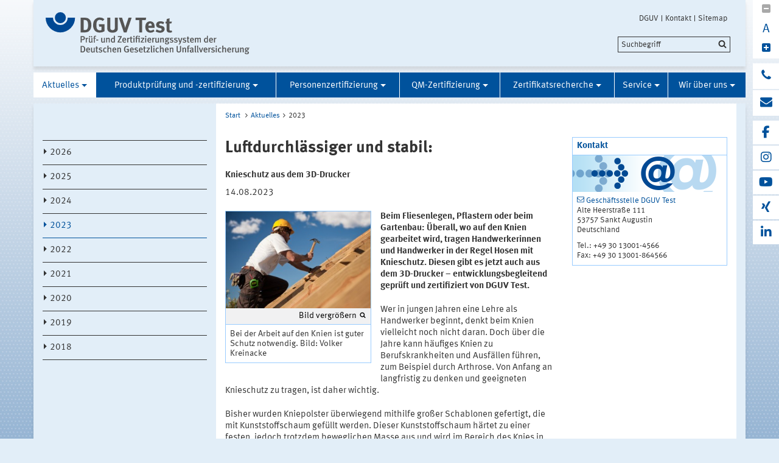

--- FILE ---
content_type: text/html;charset=UTF-8
request_url: https://www.dguv.de/dguv-test;jsessionid=buwwcmxfzfhjwahiil7o0pcxt1_kc0ckbg1ttveo624wpgiibrlw!-613688165/aktuelles/2023/2023_details_580420.jsp
body_size: 29356
content:


			

<!DOCTYPE html>
<html data-zoom="0" lang="DE">
<head>
<meta http-equiv="X-UA-Compatible" content="IE=edge,chrome=1">
<meta charset="utf-8" />
<meta name="viewport" content="width=device-width, initial-scale=1.0" />
<title>Knieschutz, der mit 3D-Druck hergestellt wurde</title>
<meta name="description" content="Welche Qualität kann mit dem neuen Herstellungsverfahren für Knieschutz erreicht werden? DGUV Test hat dies geprüft." />
<meta name="keywords" content="null" />
<meta name="date" content="2023-03-24 12:34:57" />
<meta name="author" content="Deutsche Gesetzliche Unfallversicherung e.V." />
<!-- Twitter Card -->
<meta name="twitter:card" content="summary" />
<meta name="twitter:title" content="Knieschutz, der mit 3D-Druck hergestellt wurde" />
<meta name="twitter:site" content="@dguv" />
<meta name="twitter:creator" content="@dguv" />
<!-- OpenGraph -->
<meta property="og:type" content="website" />
<meta property="og:title" content="Knieschutz, der mit 3D-Druck hergestellt wurde" />
<meta property="og:description" content="Welche Qualität kann mit dem neuen Herstellungsverfahren für Knieschutz erreicht werden? DGUV Test hat dies geprüft." />
<meta property="og:language" content="DE" />
<meta property="og:url" content="https://www.dguv.de/dguv-test/aktuelles/2023/2023_details_580420.jsp" />
<link rel="shortcut icon" href="../../../resources/images/favicon.png" />
<link rel="stylesheet" href="../../../resources/css/style22102020.css" />
<script src="../../../resources/js/modernizr.js"></script>
	<!-- Copyright (c) 2000-2025 etracker GmbH. All rights reserved. No reproduction, publication or modification allowed without permission. -->
	<!-- etracker code 6.0 -->
	<script type="text/javascript">
		var et_areas = "Internet/DGUV-Test/Aktuelles/2023";
		var et_pagename = "2023[dp1320194]";
	</script>
	<script id="_etLoader" type="text/javascript" charset="UTF-8" data-block-cookies="true" data-respect-dnt="true" data-secure-code="1bxjLs" src="//code.etracker.com/code/e.js" async></script>
	<!-- etracker code 6.0 end -->

</head>
<body id="template-aside" class="">
<header class="header" role="banner">
<div class="container" style="position:relative;">
<div class="content">
<section class="head-logo">
<a href="../../index.jsp"
title="DGUV Test - Homepage">
<img src="../../../medien/logos/logo-dguv-test-rgb.svg" alt="">
</a>
</section>
</div>
<ul class="top-meta-nav" role="navigation" aria-label="top-navigation">
<li class="search-icon-mobile"></li>
<li>
<a href="../../../de/index.jsp"
title="DGUV">DGUV</a>
</li>
<li>
<a href="../../../de/kontakt.jsp"
title="Kontakt">Kontakt</a>
</li>
<li>
<a href="../../../de/sonstiges/sitemap-new.jsp"
title="Sitemap">Sitemap</a>
</li>
</ul>
<div class="search-field">
<span style="display:none;" id="search_target_webcode">/webcode.jsp</span>
<span style="display:none;" id="search_target_gss">/de/suche/index.jsp</span>
<span style="display:none;" id="search_target_publications">https://publikationen.dguv.de/DguvWebcode?query=</span>
<form
action="/de/suche/index.jsp"
name="q"
id="searchform"
tabindex="0"
role="search"
data-webcode="../../../webcodes/index.json"
autocomplete="off"
onsubmit="replaceQuoteMarks()"
>
<input type="text" placeholder="Suchbegriff" name="query" id="searchInput" data-search-inputfield="true">
<input type="hidden" name="filter" value="language:de" />
<input name="xsl" value="json" type="hidden">
<input type="submit" name="Submit" value="Submit" id="searchComplete" style="display:none;">
<input type="hidden" name="col" value="1" />
<input type="hidden" name="col" value="2" />
<input type="hidden" name="col" value="3" />
<input type="hidden" name="col" value="4" />
<input type="hidden" name="cname" value="dguv-en" />
<input type="hidden" name="cname" value="dguv-de" />
<input type="hidden" name="cname" value="LUG" />
<input type="hidden" name="cname" value="Publikationen" />
<input type="hidden" name="tune.0" value="5" />
<input type="hidden" name="tune.1" value="3" />
<input type="hidden" name="tune.2" value="2" />
<input type="hidden" name="tune.3" value="5" />
<input type="hidden" name="tune.4" value="180" />
<input type="hidden" name="tune.5" value="10" />
<input type="hidden" name="tune.6" value="10" />
<div class="btn-search">Suchbegriff</div>
</form>
</div>
<div class="social-block" role="complementary"
>
<div class="block_1" tabindex="0" title="Schriftgrosse aendern">
<a class="minus-square" title="Verkleinern">
<i class="fa fa-minus-square" tabindex="0"></i>
</a>
<a>
<div class="buchstabe" title="Schriftgrosse ändern">A</div>
</a>
<a class="plus-square" title="Vergrößern">
<i class="fa fa-plus-square" tabindex="0"></i>
</a>
</div>
<div class="block_2">
<a class="phone" title="Haben Sie Fragen?" href="https://www.dguv.de/de/wir-ueber-uns/infoline/index.jsp">
<i class="fa fa-phone"></i>
<div class="info" title="Haben Sie Fragen?"
>
<i class="fa fa-phone"></i>
Infoline der Gesetzlichen Unfallversicherung: 0800 6050404
</div>
</a>
<a class="envelope" title="E-Mail schreiben" href="mailto:info@dguv.de">
<i class="fa fa-envelope"></i>
<div class="info" title="E-Mail schreiben"
>
<i class="fa fa-envelope"></i>
Anfrage per E-Mail
</div>
</a>
</div>
<div class="block_3">
<a class="facebook" target="_blank" title="zum Facebook-Kanal der Unfallkassen und Berufsgenossenschaften" href="https://www.facebook.com/UKundBG/">
<i class="fa fa-facebook"></i>
<div class="info" title="zum Facebook-Kanal der Unfallkassen und Berufsgenossenschaften"
>
<i class="fa fa-facebook"></i>
Facebook
</div>
</a>
<a class="instagram" target="_blank" title="zum Instagram-Kanal der Unfallkassen und Berufsgenossenschaften" href="https://www.instagram.com/ukundbg/">
<i class="fa fa-instagram"></i>
<div class="info" title="zum Instagram-Kanal der Unfallkassen und Berufsgenossenschaften"
>
<i class="fa fa-instagram"></i>
Instagram
</div>
</a>
<a class="youtube" target="_blank" title="Zum Youtube-Kanal der DGUV" href="https://www.youtube.com/dguv1">
<i class="fa fa-youtube"></i>
<div class="info" title="Zum Youtube-Kanal der DGUV"
>
<i class="fa fa-youtube"></i>
Youtube
</div>
</a>
<a class="xing" target="_blank" title="Zum Xing-Auftritt der DGUV" href="https://www.xing.com/pages/deutschegesetzlicheunfallversicherunge-v">
<i class="fa fa-xing"></i>
<div class="info" title="Zum Xing-Auftritt der DGUV"
>
<i class="fa fa-xing"></i>
Xing
</div>
</a>
<a class="linkedin" target="_blank" title="zu LinkedIn" href="https://www.linkedin.com/company/deutsche-gesetzliche-unfallversicherung-e-v-">
<i class="fa fa-linkedin"></i>
<div class="info" title="zu LinkedIn"
>
<i class="fa fa-linkedin"></i>
LinkedIn
</div>
</a>
</div>
</div>





<section class="main-nav">
<nav class="" role="navigation" aria-label="main-navigation">
<div class="toggle-topbar menu-icon">
<span>Menü</span>
</div>
<!-- ABC: pagefolder:p5229 - --> <ul class="top-level-nav"> <li class=" opened" data-hidden="false"> <a title="Aktuelles" href="../index.jsp" class="active opened">Aktuelles</a> <ul class="sub-level-nav"> <li class="" data-hidden="false"> <a title="2026" href="../2026/index.jsp">2026</a> </li> <li class="" data-hidden="false"> <a title="2025" href="../2025/2025_uebersicht.jsp">2025</a> </li> <li class="" data-hidden="false"> <a title="2024" href="../2024/2024_uebersicht.jsp">2024</a> </li> <li class=" opened" data-hidden="false"> <a title="2023" href="index.jsp" class="active opened">2023</a> </li> <li class="" data-hidden="false"> <a title="2022" href="../2022/index.jsp">2022</a> </li> <li class="" data-hidden="false"> <a title="2021" href="../2021/index.jsp">2021</a> </li> <li class="" data-hidden="false"> <a title="2020" href="../2020/index.jsp">2020</a> </li> <li class="" data-hidden="false"> <a title="2019" href="../2019/index.jsp">2019</a> </li> <li class="" data-hidden="false"> <a title="2018" href="../2018/index.jsp">2018</a> </li> </ul> </li> <li class="" data-hidden="false"> <a title="Produktprüfung und -zertifizierung" href="../../prod-pruef-zert/index.jsp">Produktprüfung und -zertifizierung</a> <ul class="sub-level-nav"> <li class="" data-hidden="false"> <a title="Unsere Dienstleistungen" href="../../prod-pruef-zert/dienstleistung/index.jsp">Unsere Dienstleistungen</a> </li> <li class="" data-hidden="false"> <a title="Konformitätsbewertung: Produktbereiche" href="../../prod-pruef-zert/konform-prod/index.jsp">Konformitätsbewertung: Produktbereiche</a> </li> <li class="" data-hidden="false"> <a title="Prüfzeichen" href="../../prod-pruef-zert/pruefzeichen/index.jsp">Prüfzeichen</a> </li> <li class="" data-hidden="false"> <a title="Prüfgebiete" href="../../prod-pruef-zert/pruefgebiete/index.jsp">Prüfgebiete</a> </li> <li class="" data-hidden="false"> <a title="Prüfgrundsätze und Erfahrungsaustauschkreise" href="../../prod-pruef-zert/pruefgrundsaetze-erfahrung/index.jsp">Prüfgrundsätze und Erfahrungsaustauschkreise</a> </li> <li class="" data-hidden="false"> <a title="CE-Kennzeichnung und Konformitätserklärung" href="../../prod-pruef-zert/ce-konform/index.jsp">CE-Kennzeichnung und Konformitätserklärung</a> </li> </ul> </li> <li class="" data-hidden="false"> <a title="Personenzertifizierung" href="../../personen-zert/index.jsp">Personenzertifizierung</a> <ul class="sub-level-nav"> <li class="" data-hidden="false"> <a title="Prüfsachverständige Krane" href="../../personen-zert/pruefsachverstaendiger-krane/index.jsp">Prüfsachverständige Krane</a> </li> <li class="" data-hidden="false"> <a title="RLQ-Manager" href="../../personen-zert/rlq-manager/index.jsp">RLQ-Manager</a> </li> <li class="" data-hidden="false"> <a title="SCC-Personenzertifizierung" href="../../personen-zert/scc-pers-zert/index.jsp">SCC-Personenzertifizierung</a> </li> <li class="" data-hidden="false"> <a title="Ausbilder/-innen von Flurförderzeugfahrern und -fahrerinnen" href="../../personen-zert/ausbilder-flurfoerderzeugfahrer/index.jsp">Ausbilder/-innen von Flurförderzeugfahrern und -fahrerinnen</a> </li> </ul> </li> <li class="" data-hidden="false"> <a title="QM-Zertifizierung" href="../../qm-zert/index.jsp">QM-Zertifizierung</a> <ul class="sub-level-nav"> <li class="" data-hidden="false"> <a title="Unsere Dienstleistungen" href="../../qm-zert/dienstleistungen/index.jsp">Unsere Dienstleistungen</a> </li> <li class="" data-hidden="false"> <a title="Qualitätsmanagement als Organisationsinstrument" href="../../qm-zert/qm-orga/index.jsp">Qualitätsmanagement als Organisationsinstrument</a> </li> <li class="" data-hidden="false"> <a title="Produktionsüberwachung und Qualitätsmanagement" href="../../qm-zert/prod-qm/index.jsp">Produktionsüberwachung und Qualitätsmanagement</a> </li> </ul> </li> <li class="" data-hidden="false"> <a title="Zertifikatsrecherche" href="../../zert-recherche/index.jsp">Zertifikatsrecherche</a> <ul class="sub-level-nav"> <li class="" data-hidden="false"> <a title="Zeichen-/Zertifikatsmissbrauch" href="../../zert-recherche/missbrauch/index.jsp">Zeichen-/Zertifikatsmissbrauch</a> </li> </ul> </li> <li class="" data-hidden="false"> <a title="Service" href="../../service/index.jsp">Service</a> <ul class="sub-level-nav"> <li class="" data-hidden="false"> <a title="DGUV Test Informationen" href="../../service/dguv-test-info/index.jsp">DGUV Test Informationen</a> </li> <li class="" data-hidden="false"> <a title="Erklärfilme" href="../../service/dguv-test-film/index.jsp">Erklärfilme</a> </li> <li class="" data-hidden="false"> <a title="FAQ - Häufig gestellte Fragen" href="../../service/faq/index.jsp">FAQ - Häufig gestellte Fragen</a> </li> <li class="" data-hidden="false"> <a title="Glossar" href="../../service/glossar/index.jsp">Glossar</a> </li> <li class="" data-hidden="false"> <a title="Bestellung von Prüfzeichen" href="../../service/bestellung/index.jsp">Bestellung von Prüfzeichen</a> </li> <li class="" data-hidden="false"> <a title="Prüf- und Zertifizierungsordnung und AGB des DGUV Test" href="../../service/pruef-zert-ordnung/index.jsp">Prüf- und Zertifizierungsordnung und AGB des DGUV Test</a> </li> <li class="" data-hidden="false"> <a title="Links zur Konformitätsbewertung und Produktsicherheit" href="../../service/links/index.jsp">Links zur Konformitätsbewertung und Produktsicherheit</a> </li> </ul> </li> <li class="" data-hidden="false"> <a title="Wir über uns" href="../../wir-ueber-uns/index.jsp">Wir über uns</a> <ul class="sub-level-nav"> <li class="" data-hidden="false"> <a title="Prüf- und Zertifizierungsstellen" href="../../wir-ueber-uns/adressen/index.jsp">Prüf- und Zertifizierungsstellen</a> </li> <li class="" data-hidden="false"> <a title="Geschäftsstelle DGUV Test" href="../../wir-ueber-uns/geschaeftsstelle/index.jsp">Geschäftsstelle DGUV Test</a> </li> <li class="" data-hidden="false"> <a title="Akkreditierungen und Notifizierungen" href="../../wir-ueber-uns/akkreditierung/index.jsp">Akkreditierungen und Notifizierungen</a> </li> <li class="" data-hidden="false"> <a title="Unser Qualitätsmanagementsystem" href="../../wir-ueber-uns/unser-qm-system/index.jsp">Unser Qualitätsmanagementsystem</a> </li> <li class="" data-hidden="false"> <a title="Entwicklung des DGUV Test" href="../../wir-ueber-uns/entwicklung/index.jsp">Entwicklung des DGUV Test</a> </li> </ul> </li> </ul>
</nav>
</section>
</div>
</header>
<main class="main" role="main">	<div class="wrapper">		<div class="container contains-aside-nav" 
 data-equalizer>				<div class="aside-nav true" data-equalizer-watch>	<ul class="sub-level-nav">
		<li>
		      		<li data-level-pos="4" class="notAuthorized">
				    <a title="2026" href="../2026/index.jsp">2026</a>
			</li>
		      		<li data-level-pos="4" class="notAuthorized">
				    <a title="2025" href="../2025/2025_uebersicht.jsp">2025</a>
			</li>
		      		<li data-level-pos="4" class="notAuthorized">
				    <a title="2024" href="../2024/2024_uebersicht.jsp">2024</a>
			</li>
      		<li data-level-pos="4" class="active notAuthorized">
	      		<a title="2023" 
			    	href="index.jsp" 
			      	class="active">2023</a>
			</li>
		      		<li data-level-pos="4" class="notAuthorized">
				    <a title="2022" href="../2022/index.jsp">2022</a>
			</li>
		      		<li data-level-pos="4" class="notAuthorized">
				    <a title="2021" href="../2021/index.jsp">2021</a>
			</li>
		      		<li data-level-pos="4" class="notAuthorized">
				    <a title="2020" href="../2020/index.jsp">2020</a>
			</li>
		      		<li data-level-pos="4" class="notAuthorized">
				    <a title="2019" href="../2019/index.jsp">2019</a>
			</li>
		      		<li data-level-pos="4" class="notAuthorized">
				    <a title="2018" href="../2018/index.jsp">2018</a>
			</li>
		</li>
	</ul>
				</div>			<div class="content contains-margin-col" data-equalizer-watch>				<ul class="breadcrumb">	<li>
	  	<a href="../../index.jsp">Start</a>
	  </li>
		<li><a href="../index.jsp">Aktuelles</a></li><li>2023</li>
	<!-- // #breadcrumb -->
				</ul><div class="content-wrapper">
	<div class="content-col">
		<h1 class="first">Luftdurchlässiger und stabil:</h1>
		<h2>Knieschutz aus dem 3D-Drucker</h2>
		<p class="date">14.08.2023</p>
		<div class="contentCol2-col-first">
			<div class="image">
<img alt="Image" title="Luftdurchlässiger und stabil:" data-interchange="[../../../medien/dguv-test-medien/bilder/aktuelle_bilder/dachdecker_fotolia_volker-kreinacke_text_mit_bild_medium_706x.jpg, (medium)],[../../../medien/dguv-test-medien/bilder/aktuelle_bilder/dachdecker_fotolia_volker-kreinacke_text_mit_bild_small_313x.jpg, (default)],[../../../medien/dguv-test-medien/bilder/aktuelle_bilder/dachdecker_fotolia_volker-kreinacke_text_mit_bild_medium_706x.jpg, (medium_portrait)],[../../../medien/dguv-test-medien/bilder/aktuelle_bilder/dachdecker_fotolia_volker-kreinacke_text_mit_bild_small_313x.jpg, (small-only)]" src="https://www.dguv.de/medien/dguv-test-medien/bilder/aktuelle_bilder/dachdecker_fotolia_volker-kreinacke_text_mit_bild_small_313x.jpg"/>
				<p class="lupe">
					<a href="../../../medien/dguv-test-medien/bilder/aktuelle_bilder/dachdecker_fotolia_volker-kreinacke_lightbox_large_800x.jpg" 
						title="Bei der Arbeit auf den Knien ist guter Schutz notwendig." 
						data-rel="lightcase" target="_blank">Bild vergrößern</a>
				</p>
				<p class="caption">
					Bei der Arbeit auf den Knien ist guter Schutz notwendig.&nbsp;Bild: Volker Kreinacke
				</p>
			</div>
		</div>
		<div class="contentCol2-col-last">
		<p><b>Beim Fliesenlegen, Pflastern oder beim Gartenbau: &Uuml;berall, wo auf den Knien gearbeitet wird, tragen Handwerkerinnen und Handwerker in der Regel Hosen mit Knieschutz. Diesen gibt es jetzt auch aus dem 3D-Drucker &ndash; entwicklungsbegleitend gepr&uuml;ft und zertifiziert von DGUV Test.</b></p><p>Wer in jungen Jahren eine Lehre als Handwerker beginnt, denkt beim Knien vielleicht noch nicht daran. Doch &uuml;ber die Jahre kann h&auml;ufiges Knien zu Berufskrankheiten und Ausf&auml;llen f&uuml;hren, zum Beispiel durch Arthrose. Von Anfang an langfristig zu denken und geeigneten Knieschutz zu tragen, ist daher wichtig.</p><p>Bisher wurden Kniepolster &uuml;berwiegend mithilfe gro&szlig;er Schablonen gefertigt, die mit Kunststoffschaum gef&uuml;llt werden. Dieser Kunststoffschaum h&auml;rtet zu einer festen, jedoch trotzdem beweglichen Masse aus und wird im Bereich des Knies in Taschen an den Hosen eingesetzt.</p><p>&bdquo;Hersteller kommen regelm&auml;&szlig;ig mit neuen Ideen auf mich zu und bitten, diese entwicklungsbegleitend zu pr&uuml;fen&ldquo;, erz&auml;hlt Sabine Maa&szlig; von der DGUV Test Pr&uuml;f- und Zertifizierungsstelle Pers&ouml;nliche Schutzausr&uuml;stung (PS). Eine dieser Ideen ist ein Knieschutz, der &uuml;ber ein 3D-Druck-Verfahren hergestellt wird.</p><p><b>Herstellungsweg ist innovativ &ndash; aber auch sicher?</b></p><p>Oben am 3D-Drucker wird ein Tank mit Kunststoffmasse bef&uuml;llt. Gedruckt wird in vielen d&uuml;nnen Schichten. Bevor die n&auml;chste Schicht leicht versetzt aufgetragen wird, h&auml;rtet die vorherige Schicht aus. Durch diese Schichtung entsteht eine erh&ouml;hte Luftdurchl&auml;ssigkeit: Im Ergebnis ist die Luftzirkulation beim Knieschutz aus dem 3D-Drucker besonders gut. </p><p>&bdquo;Diese Luftdurchl&auml;ssigkeit konnte in diesem Ma&szlig;e bisher noch nicht hergestellt werden&ldquo;, so Maa&szlig;. &bdquo;Dies ist wichtig, denn die Leute sitzen oft stundenlang auf ihren Knien. Der Schwei&szlig; kann nun besser entweichen, was nicht nur angenehmer ist, sondern eventuell auch Krankheiten wie Entz&uuml;ndungen vorbeugen k&ouml;nnte.&ldquo; Der Knieschutz ist zudem leichter und beweglicher und passt sich somit auch besser an das Knie an. Festigkeit und Stabilit&auml;t entsprechen dabei trotzdem den Anforderungen der Norm. </p><p><b>Bereit f&uuml;r den Einsatz in der Praxis</b></p><p>&bdquo;Alle Produkte rund um Knieschutz m&uuml;ssen die Anforderungen der Norm EN 14404 erf&uuml;llen&ldquo;, erkl&auml;rt Maa&szlig;. &bdquo;Egal, mit welcher Herstellungsmethode sie erstellt wurden. Daher haben wir auch den Knieschutz aus dem 3D-Drucker entsprechend getestet.&ldquo; </p><p>Das Ergebnis: Das neue Produkt hat alle technologisch-mechanischen Pr&uuml;fungen bestanden. &bdquo;Nur bei der Passform musste etwas nachgebessert werden&ldquo;, so Maa&szlig;. Inzwischen ist der Knieschutz aus dem 3D-Drucker nicht nur gepr&uuml;ft, sondern auch zertifiziert &ndash; bereit f&uuml;r den Einsatz in der Praxis.</p><p><b>Hintergrund: Wie wird ein Knieschutz gepr&uuml;ft?</b></p><p>Bei der Ergonomie-Pr&uuml;fung knien Probanden 5 Minuten auf den Polstern, testen &uuml;bliche Bewegungsabl&auml;ufe wie gehen oder laufen und rutschen zudem zehn Meter auf den Knien &uuml;ber den Boden. Die Probanden bewerten, ob die Passform der Polster geeignet ist, die Knie zu sch&uuml;tzen. </p><p>Zudem muss jedes Produkt drei mechanisch-technologische Pr&uuml;fungen bestehen: die Durchstich-Festigkeit - hier wird mit einer Nadel gepr&uuml;ft, wieviel Krafteinwirkung n&ouml;tig ist, um das Polster mit einem spitzen Gegenstand zu durchstechen. In der Praxis ist dies relevant, wenn auf der Baustelle N&auml;gel, Scherben oder andere spitze Gegenst&auml;nde beim Hinknien &uuml;bersehen werden. </p><p>Au&szlig;erdem werden die Druckverteilung und der Spitzenwert der &uuml;bertragenen Kraft gemessen. Mit dem Spitzenwert der &uuml;bertragenen Kraft wird ausgelotet, wie gut die D&auml;mpfungseigenschaften des Knieschutzes sind, wenn sich eine Person mit Knieschutz aus der Hocke oder aus dem Stehen auf die Knie fallen l&auml;sst &ndash; was im Arbeitsalltag h&auml;ufig geschieht. Dazu wird das Kniepolster auf einen Amboss gelegt und ein definiertes Gewicht f&auml;llt von oben auf den Knieschutz herab. Ein Messger&auml;t im Amboss verr&auml;t, wieviel Kraft dort durch den Knieschutz hindurch am Knie angekommen ist. In der Realit&auml;t w&uuml;rde diese Kraft auf das Knie einwirken.</p>
		</div>
	</div>
	<div class="margin-col">
		<div class="container clearfix" > <h3 >Kontakt</h3> <div class="containerBild"> <img title="Luftdurchlässiger und stabil:" data-interchange="[../../../medien/container-service/images/kontakt_servicebox_large_253x60.png, (default)],[../../../medien/container-service/images/kontakt_servicebox_medium_706x166.png, (medium_portrait)],[../../../medien/container-service/images/kontakt_servicebox_small_313x74.png, (small-only)],[../../../medien/container-service/images/kontakt_servicebox_medium_706x166.png, (medium-only)]" src="https://www.dguv.de/medien/container-service/images/kontakt_servicebox_large_253x60.png" class="containerIMG"/> </div> <div class="containerCon" > <p><a class="email" href="mailto:dguv-test@dguv.de" title="Mail">Geschäftsstelle DGUV Test</a><br>Alte Heerstra&szlig;e 111<br>53757 Sankt Augustin<br>Deutschland</p><p>Tel.: +49 30 13001-4566<br>Fax: +49 30 13001-864566</p> </div> </div>
	</div>
</div>			</div>				<div class="socialbar">				    <div class="shariff" data-url="https://www.dguv.de/dguv-test/aktuelles/2023/2023_details_580420.jsp" data-services="[&quot;facebook&quot;,
&quot;linkedin&quot;,
&quot;xing&quot;,
&quot;info&quot;]" data-literals="{					    &quot;facebook&quot;: {					        &quot;text&quot;: &quot;teilen<&quot;,					        &quot;title&quot;: &quot;Bei Facebook teilen&quot;					    },					    &quot;xing&quot;: {					        &quot;text&quot;: &quot;teilen<&quot;,					        &quot;title&quot;: &quot;Bei XING teilen&quot;					    },					    &quot;linkedin&quot;: {					        &quot;text&quot;: &quot;teilen<&quot;,					        &quot;title&quot;: &quot;Bei LinkedIn teilen&quot;					    },					}" data-theme="standard" data-mail-url="mailto:info@dguv.de" data-mail-subject="Empfohlene Seite von www.dguv.de"">				    </div>				</div>				<script>					(function() {						'use strict';						document.querySelector('.shariff').setAttribute('data-literals',JSON.stringify({ "facebook": { "text": "teilen", "title": "Bei Facebook teilen" }, "xing": { "text": "teilen", "title": "Bei XING teilen" }, "linkedin": { "text": "teilen", "title": "Bei LinkedIn teilen" }, }));					})();					window.addEventListener('load', function() {						(function() {						    'use strict';						    var shariffs = document.querySelectorAll('.shariff');						    [].slice.call(shariffs).reduce(function(prevShariffReducer, shariff) {						        if(!shariff.literalsSet) {						            var literalData = JSON.parse(shariff.getAttribute('data-literals'));						            var services = JSON.parse(shariff.getAttribute('data-services'));						            var listItems = [].slice.call(shariff.querySelectorAll('ul li'));						            listItems.reduce(function(prevLIReducer, listItem) {						                var itemClasses = listItem.className.split(' ');						                var link = listItem.querySelector('a');						                var shareText = link.querySelector('span.share_text');						                var matchedShariff = itemClasses.reduce(function(prevICReducer, itemClass) {						                    if(services.indexOf(itemClass) !== -1) {						                        return itemClass;						                    }						                    return prevICReducer;						                }, null);						                if(literalData[matchedShariff]) {						                    link.title = literalData[matchedShariff].title;						                    link.setAttribute('aria-label', literalData[matchedShariff].title);						                    shareText.innerHTML = literalData[matchedShariff].text;						                }						            }, null);						            shariff.literalsSet = true;						        }						    }, null);						})();					});				</script>		</div>	</div>	</main>
<!-- Webcode-Information:
GID im ContentSelect: 249f7458-f3cc-4acb-a8c8-5ee1399c8f1f
UID im ContentSelect: 2022_details_1
Erster Webcode: dp1320194
-->
<!-- // END MAIN -->
<!-- QUICKLINKS MENU --> <div class="wrapper quicklinks"> <div class="container"> <div class="content" > <h2 class="module__headline">Quicklinks und Services</h2> <div class="inner-wrapper"> <ul class="quicklink-list"> <li > <a href="../../prod-pruef-zert/pruefgrundsaetze-erfahrung/pruefgrundsaetze/index.jsp" title="Übersicht über die Prüfgrundsätze"> Prüfgrundsätze </a> </li> <li > <a href="../../prod-pruef-zert/pruefgebiete/index.jsp" title="zu den Prüfgebieten"> Prüfgebiete von DGUV Test </a> </li> <li > <a href="../../wir-ueber-uns/adressen/index.jsp" title="zu den Adressen"> Prüf- und Zertifizierungsstellen (Kontakte) </a> </li> <li > <a href="../../service/faq/index.jsp" title="zu den FAQ's"> Häufig gestellte Fragen (FAQ) </a> </li> <li > <a href="../../service/pruef-zert-ordnung/index.jsp" title="zur Prüf- und Zertifizierungsordnung"> Prüf- und Zertifiizierungsordnung </a> </li> </ul> <ul class="quicklink-list"> <li > <a href="../../prod-pruef-zert/pruefzeichen/index.jsp" title="zu den Prüfzeichen"> Prüfzeichen: GS-Zeichen und DGUV Test Zeichen </a> </li> <li > <a href="../../prod-pruef-zert/dienstleistung/index.jsp" title="zu unseren Dienstleistungen"> Unsere Dienstleistungen </a> </li> <li > <a href="../../prod-pruef-zert/ce-konform/index.jsp" title="zur CE-Kennzeichnung"> CE-Kennzeichnung und Konformitätserklärung </a> </li> <li > <a href="../../service/bestellung/index.jsp" title="zum Bestellformular"> Bestellformular für GS- und DGUV Test Zeichen </a> </li> </ul> <ul class="quicklink-list"> <li > <a href="../../../de/mediencenter/dguv-newsletter/anmeldung/index.jsp" title="zum Newsletter-Abo"> Anmeldung Newsletter der Deutschen Gesetzlichen Unfallversicherung </a> </li> <li > <a href="../../../de/sonstiges/rss-feed-so-gehts/index.jsp" title="zum RSS-Feed-Abo"> RSS-Feed abonnieren </a> </li> </ul> <div> <a href="../../zert-recherche/index.jsp" class="arrow-hint" >Mit dem Einkaufsführer "Geprüfte Produkte" können Sie sich alle durch DGUV Test geprüften Produkte, für die ein gültiges Zertifikat vorliegt, anzeigen lassen.</a> </div> </div> </div> </div> </div>
<footer class="footer wrapper" role="contentinfo">
<div class="container"
>
<div class="logo">
<img src="../../../resources/images/dguv-logo-white.svg" alt="" />
</div>
<div class="three-quaters">
<div class="action-links">
<a href="javascript:print();" class="icon-print">Drucken</a>
<a href="../../../de/seitenfeedback.jsp?wcid=dp1320194&pname=Knieschutz%2C+der+mit+3D-Druck+hergestellt+wurde&url=https://www.dguv.de/dguv-test/aktuelles/2023/2023_details_580420.jsp"
target="_blank"
class="icon-feedback">Seitenfeedback</a>
</div>
</div>
<div>
<ul class="link-list">
<li
>
<a href="../../../de/wir-ueber-uns/impressum/index.jsp" title="zum Impressum">Impressum</a>
</li>
<li
>
<a href="../../../de/wir-ueber-uns/impressum/datenschutzerklaerung/index.jsp" title="weitere Infos">Datenschutzerklärung</a>
</li>
<li
>
<a href="../../../de/wir-ueber-uns/impressum/barrierefreiheit/index.jsp" title="zur Barrierefreiheit">Barrierefreiheit</a>
</li>
<li
>
<a href="../../../de/wir-ueber-uns/impressum/meldeportal/index.jsp" title="zum Meldeportal der DGUV">Meldeportal</a>
</li>
</ul>
</div>
<div class="collapsible">
<h5
>Partner für:</h5>
<ul class="link-list">
<li
>
<a href="../../partnerbox/ihr-partner/hersteller/index.jsp" title="Infos für Hersteller und Konstrukteure">
Hersteller / Konstrukteure
</a>
</li>
<li
>
<a href="../../partnerbox/ihr-partner/importeure/index.jsp" title="Infos für Importeure und Händler">
Importeure und Händler
</a>
</li>
<li
>
<a href="../../partnerbox/ihr-partner/betreiber/index.jsp" title="Infos für Betreiber / Einkäufer / Sicherheitsfachkräfte">
Betreiber / Einkäufer / Sicherheitsfachkräfte
</a>
</li>
<li
>
<a href="../../partnerbox/ihr-partner/pruef-zert-stellen/index.jsp" title="zu den Prüf- und Zertifizierungsstellen">
Prüf- und Zertifizierungsstellen
</a>
</li>
</ul>
</div>
</div>
<ul class="bottom-meta-nav" role="navigation" aria-label="bottom-navigation">
<li
>
<a href="../../../de/index.jsp" title="DGUV">
DGUV
</a>
</li>
<li
>
<a href="../../../de/kontakt.jsp" title="Kontakt">
Kontakt
</a>
</li>
<li
>
<a href="../../../de/sonstiges/sitemap-new.jsp" title="Sitemap">
Sitemap
</a>
</li>
</ul>
</footer><!-- // concatinated javascript -->
<script src="../../../resources/js/script.js"></script>
</html>